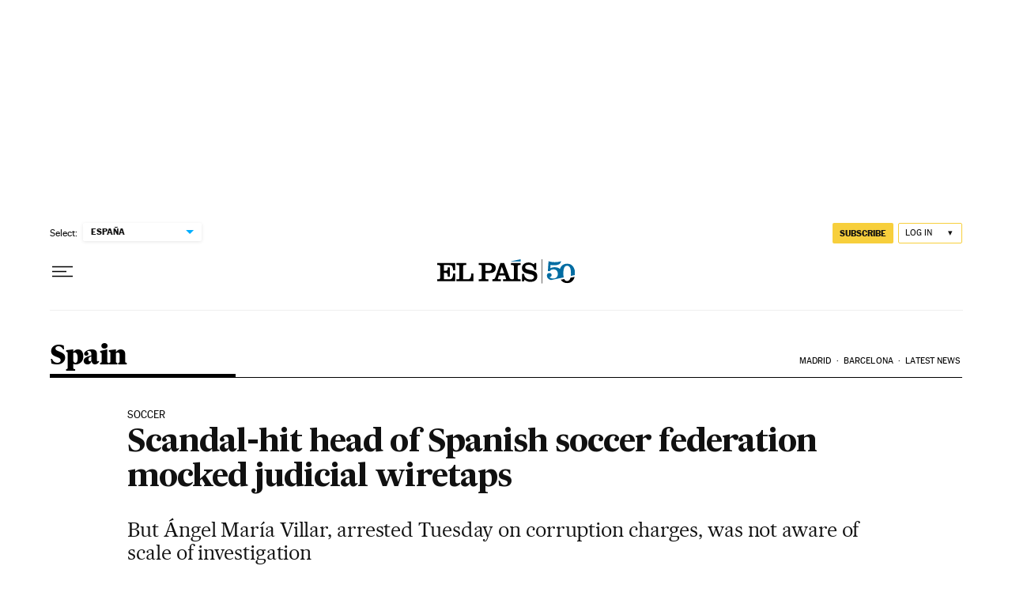

--- FILE ---
content_type: application/javascript; charset=utf-8
request_url: https://fundingchoicesmessages.google.com/f/AGSKWxXOyelbbc45fZVHRXgahHAxZD8TspOvVODbU9M4j1mrW5MaCI5-ui8aAVZToe_eKkQvLfctcB7foaHlj7EX-FqT_2TZChl3ipUbZNcT4Pw3plDu6YZKicOoNjPzy3Qku1ygvZSy1qfhjL4lC3RHA3R1xtf6m3lrgR-NFI0XaIlHsh0VGbHWAzZRRGMV/_=336x280;/megaad.?adspot_/ad_120_/layout.inc.php?img
body_size: -1287
content:
window['5f20f83a-0847-4414-825b-b513966afd2a'] = true;